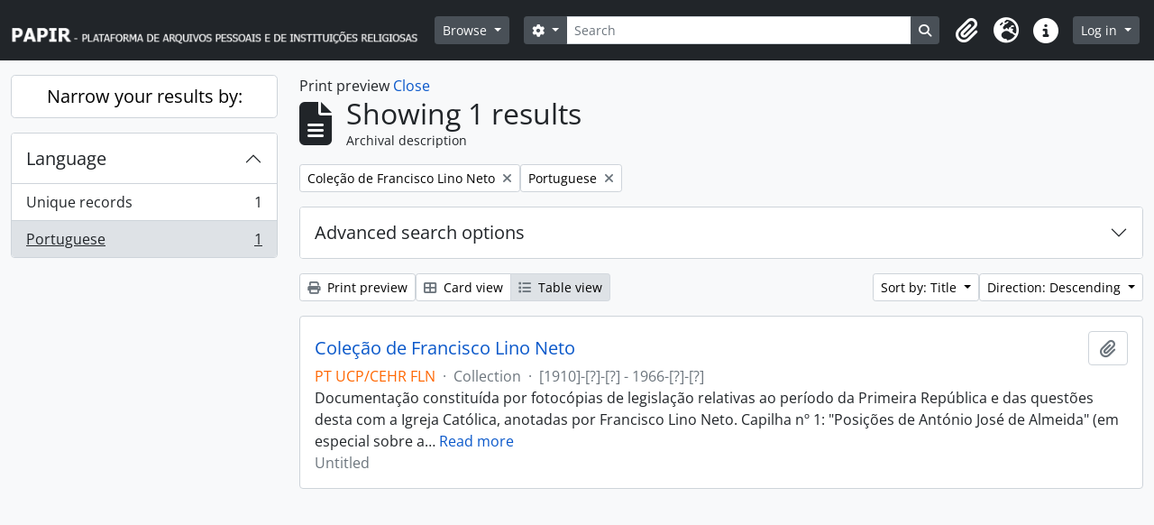

--- FILE ---
content_type: text/html; charset=utf-8
request_url: https://papir.cehr.ft.ucp.pt/index.php/informationobject/browse?sort=alphabetic&languages=pt&sortDir=desc&sf_culture=en&collection=15206&topLod=0&media=print
body_size: 10325
content:
<!DOCTYPE html>
<html lang="en" dir="ltr">
  <head>
    <meta charset="utf-8">
    <meta name="viewport" content="width=device-width, initial-scale=1">
    <title>Information object browse - PAPIR - Platform for Personal and Religious Institutions' Archives</title>
        <link rel="shortcut icon" href="/favicon.ico">
    <script defer src="/dist/js/vendor.bundle.1697f26639ee588df9ee.js"></script><script defer src="/dist/js/arDominionB5Plugin.bundle.0ac68e6c1a63c312687f.js"></script><link href="/dist/css/arDominionB5Plugin.bundle.33b8488ae3d60e127786.css" rel="stylesheet">
      </head>
  <body class="d-flex flex-column min-vh-100 informationobject browse">
        <div class="visually-hidden-focusable p-3 border-bottom">
  <a class="btn btn-sm btn-secondary" href="#main-column">
    Skip to main content  </a>
</div>
    



<header id="top-bar" class="navbar navbar-expand-lg navbar-dark bg-dark" role="navigation" aria-label="Main navigation">
  <div class="container-fluid">
          <a class="navbar-brand d-flex flex-wrap flex-lg-nowrap align-items-center py-0 me-0" href="/index.php/" title="Home" rel="home">
                  <img alt="AtoM logo" class="d-inline-block my-2 me-3" height="35" src="/plugins/arDominionB5Plugin/images/logo.png" />                      </a>
        <button class="navbar-toggler atom-btn-secondary my-2 me-1 px-1" type="button" data-bs-toggle="collapse" data-bs-target="#navbar-content" aria-controls="navbar-content" aria-expanded="false">
      <i 
        class="fas fa-2x fa-fw fa-bars" 
        data-bs-toggle="tooltip"
        data-bs-placement="bottom"
        title="Toggle navigation"
        aria-hidden="true">
      </i>
      <span class="visually-hidden">Toggle navigation</span>
    </button>
    <div class="collapse navbar-collapse flex-wrap justify-content-end me-1" id="navbar-content">
      <div class="d-flex flex-wrap flex-lg-nowrap flex-grow-1">
        <div class="dropdown my-2 me-3">
  <button class="btn btn-sm atom-btn-secondary dropdown-toggle" type="button" id="browse-menu" data-bs-toggle="dropdown" aria-expanded="false">
    Browse  </button>
  <ul class="dropdown-menu mt-2" aria-labelledby="browse-menu">
    <li>
      <h6 class="dropdown-header">
        Browse      </h6>
    </li>
                  <li id="node_browseRepositories">
          <a class="dropdown-item" href="/index.php/repository/browse" title="Repository">Repository</a>        </li>
                        <li id="node_browseInformationObjects">
          <a class="dropdown-item" href="/index.php/informationobject/browse" title="Archival descriptions">Archival descriptions</a>        </li>
                        <li id="node_browseActors">
          <a class="dropdown-item" href="/index.php/actor/browse" title="Authority records">Authority records</a>        </li>
                        <li id="node_browseFunctions">
          <a class="dropdown-item" href="/index.php/function/browse" title="Functions">Functions</a>        </li>
                        <li id="node_browseSubjects">
          <a class="dropdown-item" href="/index.php/taxonomy/index/id/35" title="Subjects">Subjects</a>        </li>
                        <li id="node_browsePlaces">
          <a class="dropdown-item" href="/index.php/taxonomy/index/id/42" title="Places">Places</a>        </li>
                        <li id="node_browseDigitalObjects">
          <a class="dropdown-item" href="/index.php/informationobject/browse?view=card&amp;onlyMedia=1&amp;topLod=0" title="Digital objects">Digital objects</a>        </li>
            </ul>
</div>
        <form
  id="search-box"
  class="d-flex flex-grow-1 my-2"
  role="search"
  action="/index.php/informationobject/browse">
  <h2 class="visually-hidden">Search</h2>
  <input type="hidden" name="topLod" value="0">
  <input type="hidden" name="sort" value="relevance">
  <div class="input-group flex-nowrap">
    <button
      id="search-box-options"
      class="btn btn-sm atom-btn-secondary dropdown-toggle"
      type="button"
      data-bs-toggle="dropdown"
      data-bs-auto-close="outside"
      aria-expanded="false">
      <i class="fas fa-cog" aria-hidden="true"></i>
      <span class="visually-hidden">Search options</span>
    </button>
    <div class="dropdown-menu mt-2" aria-labelledby="search-box-options">
              <div class="px-3 py-2">
          <div class="form-check">
            <input
              class="form-check-input"
              type="radio"
              name="repos"
              id="search-realm-global"
              checked
              value>
            <label class="form-check-label" for="search-realm-global">
              Global search            </label>
          </div>
                            </div>
        <div class="dropdown-divider"></div>
            <a class="dropdown-item" href="/index.php/informationobject/browse?showAdvanced=1&topLod=0">
        Advanced search      </a>
    </div>
    <input
      id="search-box-input"
      class="form-control form-control-sm dropdown-toggle"
      type="search"
      name="query"
      autocomplete="off"
      value=""
      placeholder="Search"
      data-url="/index.php/search/autocomplete"
      data-bs-toggle="dropdown"
      aria-label="Search"
      aria-expanded="false">
    <ul id="search-box-results" class="dropdown-menu mt-2" aria-labelledby="search-box-input"></ul>
    <button class="btn btn-sm atom-btn-secondary" type="submit">
      <i class="fas fa-search" aria-hidden="true"></i>
      <span class="visually-hidden">Search in browse page</span>
    </button>
  </div>
</form>
      </div>
      <div class="d-flex flex-nowrap flex-column flex-lg-row align-items-strech align-items-lg-center">
        <ul class="navbar-nav mx-lg-2">
                    <li class="nav-item dropdown d-flex flex-column">
  <a
    class="nav-link dropdown-toggle d-flex align-items-center p-0"
    href="#"
    id="clipboard-menu"
    role="button"
    data-bs-toggle="dropdown"
    aria-expanded="false"
    data-total-count-label="records added"
    data-alert-close="Close"
    data-load-alert-message="There was an error loading the clipboard content."
    data-export-alert-message="The clipboard is empty for this entity type."
    data-export-check-url="/index.php/clipboard/exportCheck"
    data-delete-alert-message="Note: clipboard items unclipped in this page will be removed from the clipboard when the page is refreshed. You can re-select them now, or reload the page to remove them completely. Using the sort or print preview buttons will also cause a page reload - so anything currently deselected will be lost!">
    <i
      class="fas fa-2x fa-fw fa-paperclip px-0 px-lg-2 py-2"
      data-bs-toggle="tooltip"
      data-bs-placement="bottom"
      data-bs-custom-class="d-none d-lg-block"
      title="Clipboard"
      aria-hidden="true">
    </i>
    <span class="d-lg-none mx-1" aria-hidden="true">
      Clipboard    </span>
    <span class="visually-hidden">
      Clipboard    </span>
  </a>
  <ul class="dropdown-menu dropdown-menu-end mb-2" aria-labelledby="clipboard-menu">
    <li>
      <h6 class="dropdown-header">
        Clipboard      </h6>
    </li>
    <li class="text-muted text-nowrap px-3 pb-2">
      <span
        id="counts-block"
        data-information-object-label="Archival description"
        data-actor-object-label="Authority record"
        data-repository-object-label="Repository">
      </span>
    </li>
                  <li id="node_clearClipboard">
          <a class="dropdown-item" href="/index.php/" title="Clear all selections">Clear all selections</a>        </li>
                        <li id="node_goToClipboard">
          <a class="dropdown-item" href="/index.php/clipboard/view" title="Go to clipboard">Go to clipboard</a>        </li>
                        <li id="node_loadClipboard">
          <a class="dropdown-item" href="/index.php/clipboard/load" title="Load clipboard">Load clipboard</a>        </li>
                        <li id="node_saveClipboard">
          <a class="dropdown-item" href="/index.php/clipboard/save" title="Save clipboard">Save clipboard</a>        </li>
            </ul>
</li>
                      <li class="nav-item dropdown d-flex flex-column">
  <a
    class="nav-link dropdown-toggle d-flex align-items-center p-0"
    href="#"
    id="language-menu"
    role="button"
    data-bs-toggle="dropdown"
    aria-expanded="false">
    <i
      class="fas fa-2x fa-fw fa-globe-europe px-0 px-lg-2 py-2"
      data-bs-toggle="tooltip"
      data-bs-placement="bottom"
      data-bs-custom-class="d-none d-lg-block"
      title="Language"
      aria-hidden="true">
    </i>
    <span class="d-lg-none mx-1" aria-hidden="true">
      Language    </span>
    <span class="visually-hidden">
      Language    </span>  
  </a>
  <ul class="dropdown-menu dropdown-menu-end mb-2" aria-labelledby="language-menu">
    <li>
      <h6 class="dropdown-header">
        Language      </h6>
    </li>
          <li>
        <a class="dropdown-item" href="/index.php/informationobject/browse?sf_culture=en&amp;sort=alphabetic&amp;languages=pt&amp;sortDir=desc&amp;collection=15206&amp;topLod=0&amp;media=print" title="English">English</a>      </li>
          <li>
        <a class="dropdown-item" href="/index.php/informationobject/browse?sf_culture=pt&amp;sort=alphabetic&amp;languages=pt&amp;sortDir=desc&amp;collection=15206&amp;topLod=0&amp;media=print" title="Português">Português</a>      </li>
      </ul>
</li>
                    <li class="nav-item dropdown d-flex flex-column">
  <a
    class="nav-link dropdown-toggle d-flex align-items-center p-0"
    href="#"
    id="quick-links-menu"
    role="button"
    data-bs-toggle="dropdown"
    aria-expanded="false">
    <i
      class="fas fa-2x fa-fw fa-info-circle px-0 px-lg-2 py-2"
      data-bs-toggle="tooltip"
      data-bs-placement="bottom"
      data-bs-custom-class="d-none d-lg-block"
      title="Quick links"
      aria-hidden="true">
    </i>
    <span class="d-lg-none mx-1" aria-hidden="true">
      Quick links    </span> 
    <span class="visually-hidden">
      Quick links    </span>
  </a>
  <ul class="dropdown-menu dropdown-menu-end mb-2" aria-labelledby="quick-links-menu">
    <li>
      <h6 class="dropdown-header">
        Quick links      </h6>
    </li>
                  <li id="node_Presentation">
          <a class="dropdown-item" href="/index.php/PresentationPage" title="About">About</a>        </li>
                        <li id="node_home">
          <a class="dropdown-item" href="/index.php/" title="Home">Home</a>        </li>
                        <li id="node_support">
          <a class="dropdown-item" href="/index.php/SupportPage" title="Support">Support</a>        </li>
                        <li id="node_help">
          <a class="dropdown-item" href="http://docs.accesstomemory.org/" title="Help">Help</a>        </li>
                                                      <li id="node_privacy">
          <a class="dropdown-item" href="/index.php/privacy" title="Privacy Policy">Privacy Policy</a>        </li>
            </ul>
</li>
        </ul>
              <div class="dropdown my-2">
    <button class="btn btn-sm atom-btn-secondary dropdown-toggle" type="button" id="user-menu" data-bs-toggle="dropdown" data-bs-auto-close="outside" aria-expanded="false">
      Log in    </button>
    <div class="dropdown-menu dropdown-menu-lg-end mt-2" aria-labelledby="user-menu">
      <div>
        <h6 class="dropdown-header">
          Have an account?        </h6>
      </div>
      <form class="mx-3 my-2" action="/index.php/user/login" method="post">        <input type="hidden" name="next" value="https://papir.cehr.ft.ucp.pt/index.php/informationobject/browse?sort=alphabetic&amp;languages=pt&amp;sortDir=desc&amp;sf_culture=en&amp;collection=15206&amp;topLod=0&amp;media=print" id="next" />        <div class="mb-3"><label class="form-label" for="email">Email<span aria-hidden="true" class="text-primary ms-1"><strong>*</strong></span><span class="visually-hidden">This field is required.</span></label><input type="text" name="email" class="form-control-sm form-control" id="email" /></div>        <div class="mb-3"><label class="form-label" for="password">Password<span aria-hidden="true" class="text-primary ms-1"><strong>*</strong></span><span class="visually-hidden">This field is required.</span></label><input type="password" name="password" class="form-control-sm form-control" autocomplete="off" id="password" /></div>        <button class="btn btn-sm atom-btn-secondary" type="submit">
          Log in        </button>
      </form>
    </div>
  </div>
      </div>
    </div>
  </div>
</header>

    
<div id="wrapper" class="container-xxl pt-3 flex-grow-1">
            <div class="row">
    <div id="sidebar" class="col-md-3">
      
    <h2 class="d-grid">
      <button
        class="btn btn-lg atom-btn-white collapsed text-wrap"
        type="button"
        data-bs-toggle="collapse"
        data-bs-target="#collapse-aggregations"
        aria-expanded="false"
        aria-controls="collapse-aggregations">
        Narrow your results by:      </button>
    </h2>

    <div class="collapse" id="collapse-aggregations">

      
      

<div class="accordion mb-3">
  <div class="accordion-item aggregation">
    <h2 class="accordion-header" id="heading-languages">
      <button
        class="accordion-button"
        type="button"
        data-bs-toggle="collapse"
        data-bs-target="#collapse-languages"
        aria-expanded="true"
        aria-controls="collapse-languages">
        Language      </button>
    </h2>
    <div
      id="collapse-languages"
      class="accordion-collapse collapse show list-group list-group-flush"
      aria-labelledby="heading-languages">
      
          
              
        <a class="list-group-item list-group-item-action d-flex justify-content-between align-items-center text-break" href="/index.php/informationobject/browse?sort=alphabetic&amp;sortDir=desc&amp;sf_culture=en&amp;collection=15206&amp;topLod=0&amp;media=print" title="Unique records, 1 results1">Unique records<span class="visually-hidden">, 1 results</span><span aria-hidden="true" class="ms-3 text-nowrap">1</span></a>              
        <a class="list-group-item list-group-item-action d-flex justify-content-between align-items-center text-break active text-decoration-underline" href="/index.php/informationobject/browse?languages=pt&amp;sort=alphabetic&amp;sortDir=desc&amp;sf_culture=en&amp;collection=15206&amp;topLod=0&amp;media=print" title="Portuguese, 1 results1">Portuguese<span class="visually-hidden">, 1 results</span><span aria-hidden="true" class="ms-3 text-nowrap">1</span></a>          </div>
  </div>
</div>

        
                      
        
        
        
        
        
        
        
    </div>

      </div>
    <div id="main-column" role="main" class="col-md-9">
          <div id="preview-message">
    Print preview    <a href="/index.php/informationobject/browse?sort=alphabetic&amp;languages=pt&amp;sortDir=desc&amp;sf_culture=en&amp;collection=15206&amp;topLod=0" title="Close">Close</a>  </div>

  <div class="multiline-header d-flex align-items-center mb-3">
    <i class="fas fa-3x fa-file-alt me-3" aria-hidden="true"></i>
    <div class="d-flex flex-column">
      <h1 class="mb-0" aria-describedby="heading-label">
                  Showing 1 results              </h1>
      <span class="small" id="heading-label">
        Archival description      </span>
    </div>
  </div>
        <div class="d-flex flex-wrap gap-2">
    
        <a 
  href="/index.php/informationobject/browse?sort=alphabetic&languages=pt&sortDir=desc&sf_culture=en&topLod=0&media=print"
  class="btn btn-sm atom-btn-white align-self-start mw-100 filter-tag d-flex">
  <span class="visually-hidden">
    Remove filter:  </span>
  <span class="text-truncate d-inline-block">
    Coleção de Francisco Lino Neto  </span>
  <i aria-hidden="true" class="fas fa-times ms-2 align-self-center"></i>
</a>
                    <a 
  href="/index.php/informationobject/browse?sort=alphabetic&sortDir=desc&sf_culture=en&collection=15206&topLod=0&media=print"
  class="btn btn-sm atom-btn-white align-self-start mw-100 filter-tag d-flex">
  <span class="visually-hidden">
    Remove filter:  </span>
  <span class="text-truncate d-inline-block">
    Portuguese  </span>
  <i aria-hidden="true" class="fas fa-times ms-2 align-self-center"></i>
</a>
        </div>

      
  <div class="accordion mb-3 adv-search" role="search">
  <div class="accordion-item">
    <h2 class="accordion-header" id="heading-adv-search">
      <button class="accordion-button collapsed" type="button" data-bs-toggle="collapse" data-bs-target="#collapse-adv-search" aria-expanded="false" aria-controls="collapse-adv-search" data-cy="advanced-search-toggle">
        Advanced search options      </button>
    </h2>
    <div id="collapse-adv-search" class="accordion-collapse collapse" aria-labelledby="heading-adv-search">
      <div class="accordion-body">
        <form name="advanced-search-form" method="get" action="/index.php/informationobject/browse">
                      <input type="hidden" name="sort" value="alphabetic"/>
                      <input type="hidden" name="languages" value="pt"/>
                      <input type="hidden" name="media" value="print"/>
          
          <h5>Find results with:</h5>

          <div class="criteria mb-4">

            
              
            
            
            <div class="criterion row align-items-center">

              <div class="col-xl-auto mb-3 adv-search-boolean">
                <select class="form-select" name="so0">
                  <option value="and">and</option>
                  <option value="or">or</option>
                  <option value="not">not</option>
                </select>
              </div>

              <div class="col-xl-auto flex-grow-1 mb-3">
                <input class="form-control" type="text" aria-label="Search" placeholder="Search" name="sq0">
              </div>

              <div class="col-xl-auto mb-3 text-center">
                <span class="form-text">in</span>
              </div>

              <div class="col-xl-auto mb-3">
                <select class="form-select" name="sf0">
                                      <option value="">
                      Any field                    </option>
                                      <option value="title">
                      Title                    </option>
                                      <option value="archivalHistory">
                      Archival history                    </option>
                                      <option value="scopeAndContent">
                      Scope and content                    </option>
                                      <option value="extentAndMedium">
                      Extent and medium                    </option>
                                      <option value="subject">
                      Subject access points                    </option>
                                      <option value="name">
                      Name access points                    </option>
                                      <option value="place">
                      Place access points                    </option>
                                      <option value="genre">
                      Genre access points                    </option>
                                      <option value="identifier">
                      Identifier                    </option>
                                      <option value="referenceCode">
                      Reference code                    </option>
                                      <option value="digitalObjectTranscript">
                      Digital object text                    </option>
                                      <option value="creator">
                      Creator                    </option>
                                      <option value="findingAidTranscript">
                      Finding aid text                    </option>
                                      <option value="allExceptFindingAidTranscript">
                      Any field except finding aid text                    </option>
                                  </select>
              </div>

              <div class="col-xl-auto mb-3">
                <a href="#" class="d-none d-xl-block delete-criterion" aria-label="Delete criterion">
                  <i aria-hidden="true" class="fas fa-times text-muted"></i>
                </a>
                <a href="#" class="d-xl-none delete-criterion btn btn-outline-danger w-100 mb-3">
                  Delete criterion                </a>
              </div>

            </div>

            <div class="add-new-criteria mb-3">
              <a id="add-criterion-dropdown-menu" class="btn atom-btn-white dropdown-toggle" href="#" role="button" data-bs-toggle="dropdown" aria-expanded="false">Add new criteria</a>
              <ul class="dropdown-menu mt-2" aria-labelledby="add-criterion-dropdown-menu">
                <li><a class="dropdown-item" href="#" id="add-criterion-and">And</a></li>
                <li><a class="dropdown-item" href="#" id="add-criterion-or">Or</a></li>
                <li><a class="dropdown-item" href="#" id="add-criterion-not">Not</a></li>
              </ul>
            </div>

          </div>

          <h5>Limit results to:</h5>

          <div class="criteria mb-4">

                          <div class="mb-3"><label class="form-label" for="repos">Repository</label><select name="repos" class="form-select" id="repos">
<option value="" selected="selected"></option>
<option value="199629">Arquivo Diocesano de Santarém</option>
<option value="227014">Biblioteca Universitária João Paulo II</option>
<option value="273945">Cáritas Portuguesa</option>
<option value="266374">Católica Research Centre for Psychological, Family and Social Wellbeing</option>
<option value="387">CEHR</option>
<option value="391514">Família de Benevenuto de Sousa</option>
<option value="262187">Forum Abel Varzim</option>
<option value="298922">Fundação SPES</option>
<option value="199660">Igreja Paroquial de Nossa Senhora da Encarnação</option>
<option value="517">Irmandade dos Clérigos do Porto</option>
<option value="199644">Paróquia de São Nicolau</option>
<option value="199517">Patriarcado de Lisboa</option>
<option value="387643">Província Portuguesa das Irmãs da Apresentação de Maria</option>
<option value="96814">Santuário de Cristo Rei</option>
<option value="258158">Seminário Maior do Porto</option>
</select></div>            
            <div class="mb-3"><label class="form-label" for="collection">Top-level description</label><select name="collection" class="form-autocomplete form-control" id="collection">
<option value="/index.php/colecao-de-francisco-lino-neto">Coleção de Francisco Lino Neto</option>
</select><input class="list" type="hidden" value="/index.php/informationobject/autocomplete?parent=1&filterDrafts=1"></div>
          </div>

          <h5>Filter results by:</h5>

          <div class="criteria mb-4">

            <div class="row">

              
              <div class="col-md-4">
                <div class="mb-3"><label class="form-label" for="levels">Level of description</label><select name="levels" class="form-select" id="levels">
<option value="" selected="selected"></option>
<option value="223">Collection</option>
<option value="468">Container</option>
<option value="342243">documento simples</option>
<option value="226">File</option>
<option value="283312">File</option>
<option value="221">Fonds</option>
<option value="227">Item</option>
<option value="285">Section</option>
<option value="224">Series</option>
<option value="463">Sub-section</option>
<option value="464">Sub-sub-section</option>
<option value="467">Sub-subseries</option>
<option value="222">Subfonds</option>
<option value="225">Subseries</option>
<option value="298983">Subsubsecção</option>
</select></div>              </div>
              

              <div class="col-md-4">
                <div class="mb-3"><label class="form-label" for="onlyMedia">Digital object available</label><select name="onlyMedia" class="form-select" id="onlyMedia">
<option value="" selected="selected"></option>
<option value="1">Yes</option>
<option value="0">No</option>
</select></div>              </div>

                              <div class="col-md-4">
                  <div class="mb-3"><label class="form-label" for="findingAidStatus">Finding aid</label><select name="findingAidStatus" class="form-select" id="findingAidStatus">
<option value="" selected="selected"></option>
<option value="yes">Yes</option>
<option value="no">No</option>
<option value="generated">Generated</option>
<option value="uploaded">Uploaded</option>
</select></div>                </div>
              
            </div>

            <div class="row">

                              <div class="col-md-6">
                  <div class="mb-3"><label class="form-label" for="copyrightStatus">Copyright status</label><select name="copyrightStatus" class="form-select" id="copyrightStatus">
<option value="" selected="selected"></option>
<option value="337">Public domain</option>
<option value="336">Under copyright</option>
<option value="338">Unknown</option>
</select></div>                </div>
              
                              <div class="col-md-6">
                  <div class="mb-3"><label class="form-label" for="materialType">General material designation</label><select name="materialType" class="form-select" id="materialType">
<option value="" selected="selected"></option>
<option value="261">Architectural drawing</option>
<option value="262">Cartographic material</option>
<option value="263">Graphic material</option>
<option value="264">Moving images</option>
<option value="265">Multiple media</option>
<option value="266">Object</option>
<option value="267">Philatelic record</option>
<option value="268">Sound recording</option>
<option value="269">Technical drawing</option>
<option value="270">Textual record</option>
</select></div>                </div>
              
              <fieldset class="col-12">
                <legend class="visually-hidden">Top-level description filter</legend>
                <div class="d-grid d-sm-block">
                  <div class="form-check d-inline-block me-2">
                    <input class="form-check-input" type="radio" name="topLod" id="adv-search-top-lod-1" value="1" >
                    <label class="form-check-label" for="adv-search-top-lod-1">Top-level descriptions</label>
                  </div>
                  <div class="form-check d-inline-block">
                    <input class="form-check-input" type="radio" name="topLod" id="adv-search-top-lod-0" value="0" checked>
                    <label class="form-check-label" for="adv-search-top-lod-0">All descriptions</label>
                  </div>
                </div>
              </fieldset>

            </div>

          </div>

          <h5>Filter by date range:</h5>

          <div class="criteria row mb-2">

            <div class="col-md-4 start-date">
              <div class="mb-3"><label class="form-label" for="startDate">Start</label><input placeholder="YYYY-MM-DD" type="date" name="startDate" class="form-control" id="startDate" /></div>            </div>

            <div class="col-md-4 end-date">
              <div class="mb-3"><label class="form-label" for="endDate">End</label><input placeholder="YYYY-MM-DD" type="date" name="endDate" class="form-control" id="endDate" /></div>            </div>

            <fieldset class="col-md-4 date-type">
              <legend class="fs-6">
                <span>Results</span>
                <button
                  type="button"
                  class="btn btn-link mb-1"
                  data-bs-toggle="tooltip"
                  data-bs-placement="auto"
                  title='Use these options to specify how the date range returns results. "Exact" means that the start and end dates of descriptions returned must fall entirely within the date range entered. "Overlapping" means that any description whose start or end dates touch or overlap the target date range will be returned.'>
                  <i aria-hidden="true" class="fas fa-question-circle text-muted"></i>
                </button>
              </legend>
              <div class="d-grid d-sm-block">
                <div class="form-check d-inline-block me-2">
                  <input class="form-check-input" type="radio" name="rangeType" id="adv-search-date-range-inclusive" value="inclusive" checked>
                  <label class="form-check-label" for="adv-search-date-range-inclusive">Overlapping</label>
                </div>
                <div class="form-check d-inline-block">
                  <input class="form-check-input" type="radio" name="rangeType" id="adv-search-date-range-exact" value="exact" >
                  <label class="form-check-label" for="adv-search-date-range-exact">Exact</label>
                </div>
              </div>
            </fieldset>

          </div>

          <ul class="actions mb-1 nav gap-2 justify-content-center">
            <li><input type="button" class="btn atom-btn-outline-light reset" value="Reset"></li>
            <li><input type="submit" class="btn atom-btn-outline-light" value="Search"></li>
          </ul>

        </form>
      </div>
    </div>
  </div>
</div>

  
    <div class="d-flex flex-wrap gap-2 mb-3">
      <a
  class="btn btn-sm atom-btn-white"
  href="/index.php/informationobject/browse?sort=alphabetic&languages=pt&sortDir=desc&sf_culture=en&collection=15206&topLod=0&media=print">
  <i class="fas fa-print me-1" aria-hidden="true"></i>
  Print preview</a>

      
      
      <div class="btn-group btn-group-sm" role="group" aria-label="View options">
  <a
    class="btn atom-btn-white text-wrap"
        href="/index.php/informationobject/browse?view=card&sort=alphabetic&languages=pt&sortDir=desc&sf_culture=en&collection=15206&topLod=0&media=print">
    <i class="fas fa-th-large me-1" aria-hidden="true"></i>
    Card view  </a>
  <a
    class="btn atom-btn-white text-wrap active"
    aria-current="page"    href="/index.php/informationobject/browse?view=table&sort=alphabetic&languages=pt&sortDir=desc&sf_culture=en&collection=15206&topLod=0&media=print">
    <i class="fas fa-list me-1" aria-hidden="true"></i>
    Table view  </a>
</div>

      <div class="d-flex flex-wrap gap-2 ms-auto">
        
<div class="dropdown d-inline-block">
  <button class="btn btn-sm atom-btn-white dropdown-toggle text-wrap" type="button" id="sort-button" data-bs-toggle="dropdown" aria-expanded="false">
    Sort by: Title  </button>
  <ul class="dropdown-menu dropdown-menu-end mt-2" aria-labelledby="sort-button">
          <li>
        <a
          href="/index.php/informationobject/browse?sort=lastUpdated&languages=pt&sortDir=desc&sf_culture=en&collection=15206&topLod=0&media=print"
          class="dropdown-item">
          Date modified        </a>
      </li>
          <li>
        <a
          href="/index.php/informationobject/browse?sort=alphabetic&languages=pt&sortDir=desc&sf_culture=en&collection=15206&topLod=0&media=print"
          class="dropdown-item active">
          Title        </a>
      </li>
          <li>
        <a
          href="/index.php/informationobject/browse?sort=relevance&languages=pt&sortDir=desc&sf_culture=en&collection=15206&topLod=0&media=print"
          class="dropdown-item">
          Relevance        </a>
      </li>
          <li>
        <a
          href="/index.php/informationobject/browse?sort=identifier&languages=pt&sortDir=desc&sf_culture=en&collection=15206&topLod=0&media=print"
          class="dropdown-item">
          Identifier        </a>
      </li>
          <li>
        <a
          href="/index.php/informationobject/browse?sort=referenceCode&languages=pt&sortDir=desc&sf_culture=en&collection=15206&topLod=0&media=print"
          class="dropdown-item">
          Reference code        </a>
      </li>
          <li>
        <a
          href="/index.php/informationobject/browse?sort=startDate&languages=pt&sortDir=desc&sf_culture=en&collection=15206&topLod=0&media=print"
          class="dropdown-item">
          Start date        </a>
      </li>
          <li>
        <a
          href="/index.php/informationobject/browse?sort=endDate&languages=pt&sortDir=desc&sf_culture=en&collection=15206&topLod=0&media=print"
          class="dropdown-item">
          End date        </a>
      </li>
      </ul>
</div>


<div class="dropdown d-inline-block">
  <button class="btn btn-sm atom-btn-white dropdown-toggle text-wrap" type="button" id="sortDir-button" data-bs-toggle="dropdown" aria-expanded="false">
    Direction: Descending  </button>
  <ul class="dropdown-menu dropdown-menu-end mt-2" aria-labelledby="sortDir-button">
          <li>
        <a
          href="/index.php/informationobject/browse?sortDir=asc&sort=alphabetic&languages=pt&sf_culture=en&collection=15206&topLod=0&media=print"
          class="dropdown-item">
          Ascending        </a>
      </li>
          <li>
        <a
          href="/index.php/informationobject/browse?sortDir=desc&sort=alphabetic&languages=pt&sf_culture=en&collection=15206&topLod=0&media=print"
          class="dropdown-item active">
          Descending        </a>
      </li>
      </ul>
</div>
      </div>
    </div>

          <div id="content">
        
              
<article class="search-result row g-0 p-3 border-bottom">
  
  <div class="col-12 d-flex flex-column gap-1">
    <div class="d-flex align-items-center gap-2">
      <a class="h5 mb-0 text-truncate" href="/index.php/colecao-de-francisco-lino-neto" title="Coleção de Francisco Lino Neto">Coleção de Francisco Lino Neto</a>
      <button
  class="btn atom-btn-white ms-auto active-primary clipboard"
  data-clipboard-slug="colecao-de-francisco-lino-neto"
  data-clipboard-type="informationObject"
  data-tooltip="true"  data-title="Add to clipboard"
  data-alt-title="Remove from clipboard">
  <i class="fas fa-lg fa-paperclip" aria-hidden="true"></i>
  <span class="visually-hidden">
    Add to clipboard  </span>
</button>
    </div>

    <div class="d-flex flex-column gap-2">
      <div class="d-flex flex-column">
        <div class="d-flex flex-wrap">
                                <span class="text-primary">PT UCP/CEHR FLN</span>
                      
                                    <span class="text-muted mx-2"> · </span>
                        <span class="text-muted">
              Collection            </span>
                      
                                                                <span class="text-muted mx-2"> · </span>
                            <span class="text-muted">
                [1910]-[?]-[?] - 1966-[?]-[?]              </span>
                                    
                  </div>

              </div>

              <span class="text-block d-none">
          <p>Documentação constituída por fotocópias de legislação relativas ao período da Primeira República e das questões desta com a Igreja Católica, anotadas por Francisco Lino Neto. Capilha nº 1: &quot;Posições de António José de Almeida&quot; (em especial sobre a questão religiosa): Diário da Câmara dos Deputados [DCD], de 05.03.1912: interpelação ao governo de António José de Almeida sobre a questão da amnistia; cópia da sessão de 11.12.1914, intervenção de António José de Almeida, deputado da oposição ao governo presidido por Afonso Costa; sessão de 22.12.1911: intervenção de Carneiro Franco a propósito do projeto de lei que elaborou tendente a modificar a parte adjetiva do Código do Registo Civil. Capilha nº 2: &quot;Legislação Anticlerical - 1910&quot;: portaria do Ministério dos Negócios do Reino de 3 de outubro: dissolve a residência de Jesuítas na rua do Quelhas, Lisboa; decreto do Ministério da Justiça de 8 de outubro: restabelece as leis anti-jesuíticas e anti-congregacionistas de 1759 e 1834 e declara nulo o decreto de 18.04.1901; decreto do Ministério da Justiça de 18 de outubro: suprime o juramento religioso; portaria do Ministério da Justiça de 21 de outubro: suspende o bispo de Beja; decretos de 23 de outubro do Ministério do Interior: suprime o juramento académico e o juramento da Imaculada Conceição na Universidade de Coimbra; anula as matrículas do 1º ano da Faculdade de Teologia; torna facultativo o uso de capa e batina; decreto de 14 de novembro: suprime a cadeira de Direito Eclesiástico na Faculdade de Direito. Capilha nº 3: &quot;Legação de Portugal no Vaticano. Discussão no Senado&quot;: Diário do Senado, sessões de 12 a 19 de junho de 1912: discussão em torno do tema da &quot;supressão da legação de Roma&quot;. Capilha nº 4: &quot;I Legistura-1911-1915. Discussão da Lei da Separação&quot;. Capilha nº 5: Primeira Legislatura [DCD] de 4 de setembro de 1911: apresentação do Governo de João Chagas. [DCD] de 16 de Dezembro de 1911: apresentação do governo de Augusto de Vasconcelos; &quot;curtas referências às leis anticlericais&quot;; cópias de outras sessões da Câmara dos Deputados e do Senado com referências à questão religiosa. Capilha nº 6: [DCD] de 3 de janeiro de 1912: interpelações de diversos deputados a propósito da manifestação ao patriarca de Lisboa feita por &quot;reacionários&quot;, em 1 de janeiro. Capilha nº 7: II Legislatura-1915-1917 (documentos organizados em capilhas com timbre &quot;Assembleia da República&quot;). [DCD] de 02.12.1915: apresentação do Governo de Afonso Costa. Declaração de Castro Meireles (Centro Católico) e resposta do deputado Malva do Vale. [DCD] de 14.12.1915: resposta de Afonso Costa a uma interpelação de Castro Meireles. [DCD] de 12.08.1915: discussão da Lei da Separação (arrolamento dos bens); intervenção de Castro Meireles. [DCD] de 19.12.1916: elogio de D. António Aires de Gouveia, arcebispo de Calcedónia (falecido dias antes). [DCD] de 03.09.1915: intervenção de Vasco de Vasconcelos acerca dos &quot;acontecimentos de Lamego&quot;. [DCD] de 18.04.1916: intervenções de Castro Meireles acerca da prisão do cónego Correia da Silva e da dissolução da Irmandade de Santa Cruz de Braga (a segunda página só apresenta metade da primeira coluna de texto). Informação sobre &quot;Senado - 8 de agosto de 1915&quot; em falta. [DCD] de 10.04.1917: Castro Meireles para congratula-se com a entrada dos Estados Unidos e de Cuba na guerra, manifestando a solidariedade da Igreja com os ideais dos Aliados e da participação na guerra. [DCD] de 13.07.1915: interpelação de Castro Meireles ao ministro da Justiça a respeito do desterro imposto a dois padres do concelho de Ovar pelo uso de hábitos talares. [DCD] de 04.08.1915: retoma do assunto anterior. [DCD] de 02.02.1917: Assistência Religiosa em Campanha: intervenção do padre Castro Meireles que envia para a Mesa um projeto de lei; resposta do ministro da Guerra referindo a autorização do Governo para &quot;que fosse ministrada essa assistência a quem a pedisse&quot;. [DCD] de 17.05.1916: o governo promete a Simões Raposo a assistência religiosa em campanha. [DCD] de 24.01.1917: Casimiro de Sá critica o regulamento do decreto de assistência religiosa em campanha e resposta do ministro da Guerra. [DCD] de 21.08.1915: José Maria Gomes afirma que &quot;os padres não são inimigos da República&quot;. [DCD] de 26.04.1917: projeto de lei de Castro Meireles sobre assistência religiosa em campanha. Capilha nº 8: &quot;Assembleia Nacional Constituinte&quot; - Diário da Assembleia Nacional Constituinte [DANC] de 19.06.1911: lista de presenças.&quot;Eduardo de Abreu. Críticas à Lei da Separação - projeto de alternativa. “O Problema Clerical&quot;. Assembleia Constituinte, 05.07.1911: Bernardino Machado e o conflito com os bispos. Dantas Baracho pede explicações. [DANC] de 06.07.1911: Eduardo de Abreu apresenta uma proposta referente à suspensão da sessão por morte da ex-rainha Maria Pia de Saboia. [DANC] de 10.07.1911: intervenção de Rodrigo Fontinha sobre o destino das casas pertencentes às extintas congregações religiosas. [DANC] de 17.07.1911: intervenção de França Borges a pedir que se tomem &quot;especiais providências de defesa&quot; contra os inimigos da República. [DANC] de 26.07.1911 - apêndice referente ao discurso de Casimiro de Sá sobre o ensino religioso rudimentar nas escolas primárias. [DANC] de 27.07.1911 sobre &quot;A Legação do Vaticano&quot;. [DANC] de 3, 7 e 17 de agosto de 1911, com intervenção de Eduardo Abreu. [DANC] de 22 e 25 de agosto de 1911 com intervenção de João de Menezes. Diário do Senado de 08.07.1912: discussão da proposta de lei referente ao tribunal arbitral internacional para os processos sobre imóveis das extintas congregações. “Do Desafio à Debandada”, de Carlos Malheiro Dias, pp. 46-63. Capilha nº 9: “Debate sobre a Lei da Separação”: [DCD] de 16.01.1914: Brito Camacho propõe a discussão da Lei da Separação. [DCD] de 10.02.1914; início da discussão da Lei da Separação; [DCD] de 11.02.1914, 12.03.1914, 13.03.1914 com intervenções de Alexandre de Barros; [DCD] de 21.03.1914: intervenção de Alberto Xavier. [DCD] de 28.05.1914: 1ª intervenção de Casimiro de Sá, publicada na íntegra em anexo. [DCD] de 24.06.1914: Ribeira Brava pede agendamento de debate noturno. [DCD] de 29.06.1914: 2ª intervenção de Casimiro de Sá; debates finais e votações. Capilha nº 10: Diário do Governo de 20.04.1911: Carta dos bispos ao ministro da Justiça. Diário do Governo de 20.04.1911: decreto de destituição do bispo de Beja. Lista manuscrita de conteúdos dos Diários do Governo nº 91, de 20.04.1911 e nº 92 de 21.04.1911. Lista manuscrita dos conteúdos dos Diários do Governo nº 95 de 25 de abril, nº 104, de 5 de maio e nº 116, de 19.05.1911. Capilha nº 11: “O incidente do bispo de Bragança”: cópias de “O Anno Parlamentar” de 1905, da autoria de João Costa. Capilha nº 12 “A Igreja perseguida” 1910-1915 – “Supressão da Legação no Vaticano – 1912”: [DCD] de 22.05.1912: intervenção de Sá Pereira: proposta de extinção da legação vence; [DCD] apontamento intitulado “Legação em Roma”; [DCD] de 28.06.1912: alteração do Senado pretende repor a legação no Vaticano, mas a alteração é rejeitada. Capilha nº 13: “Eleições de 10.07.1921 - candidatos do Centro Católico”; conteúdo: apontamentos sobre o Centro Católico. Capilha nº 14: “Efemérides”: recortes de jornal de 1970, dando notícia de acontecimentos dos anos 1920-1930. Capilha nº 15: “História - Salazar”: capa da revista Stella; carta aberta da viúva Isabel Dominguez y Santamaria Falcão de Miranda, datada de 27.10.1968, faz homenagem a Salazar, pedindo orações pelas suas melhoras; capa da “Revista” do “Expresso” de 02.02.1991: imagem legendada: “Angola: a guerra dos 30 anos”; capa e páginas interiores de “O Jornal” de 27 de julho a 2 de agosto de 1990, sob o título “Salazar Secreto”; Capa de “O Jornal Ilustrado” de 4 a 10 de janeiro de 1991, com imagem de Salazar e da guerra colonial, legendada “1961… E tudo começou a mudar”; recortes de vários números da revista, subordinados ao tema “Memória”. Contém também recorte da “Revista” do “Expresso” de 19.01.1991; recorte do periódico “Tal e Qual” de 10.01.1992 acerca de Kaúlza de Arriaga; recortes da “Revista” do “Expresso” de 02.02.1991, com os artigos “Angola cansada de guerra” e ” Portugal e as guerras. Lá vamos cantando e rindo…”. Documentos soltos: apontamentos sobre António Lino Neto e a vida política; apontamento “Doença da Nela” com o seu percurso hospitalar; brochura “A Revolução e o Ultramar”, de 1966, da autoria de Vasco Lopes Alves; fotocópia do periódico “A Lanterna” de 09.07.1910, com assuntos de temática religiosa; fotocópia de excerto da obra “Afonso Costa” de A. H. de Oliveira Marques, sobre a ”A Igreja e a questão social”; fotocópias de obras não identificadas.</p>        </span>
      
              <span class="text-muted">
          Untitled        </span>
          </div>
  </div>
</article>
        </div>
      
                </div>
  </div>
</div>

        <footer>

  
  
  <div id="print-date">
    Printed: 2026-01-17  </div>

  <div id="js-i18n">
    <div id="read-more-less-links"
      data-read-more-text="Read more" 
      data-read-less-text="Read less">
    </div>
  </div>

</footer>

  </body>
</html>
